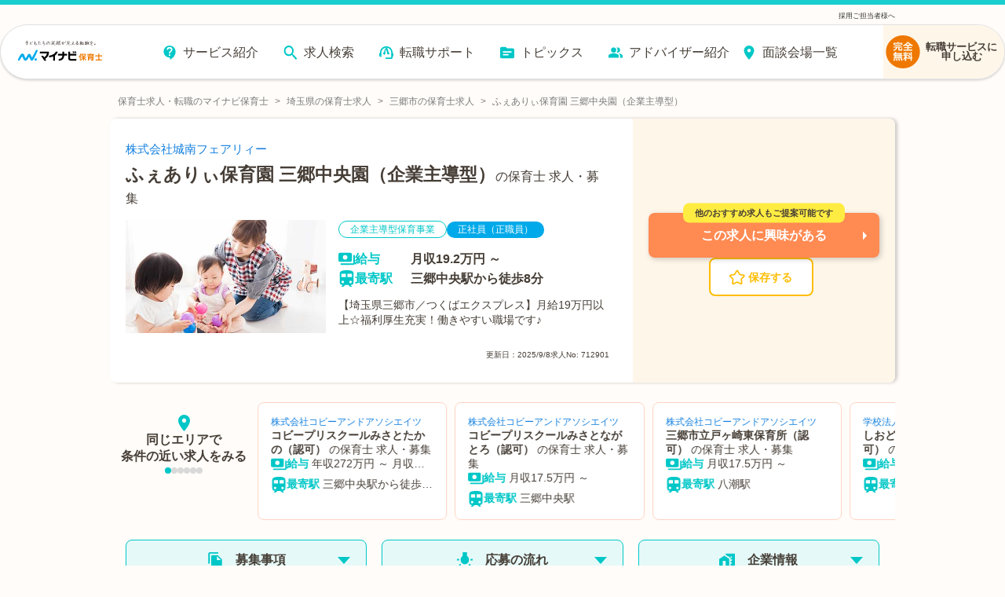

--- FILE ---
content_type: text/plain; charset=utf-8
request_url: https://firestore.googleapis.com/google.firestore.v1.Firestore/Listen/channel?database=projects%2Fmnv-hoikushi%2Fdatabases%2F(default)&VER=8&RID=74634&CVER=22&X-HTTP-Session-Id=gsessionid&%24httpHeaders=X-Goog-Api-Client%3Agl-js%2F%20fire%2F7.24.0%0D%0AContent-Type%3Atext%2Fplain%0D%0A&zx=b2i0azx8rx8u&t=1
body_size: -134
content:
51
[[0,["c","KiqIu0t7zsKvPGjp4EcgSA","",8,12,30000]]]
